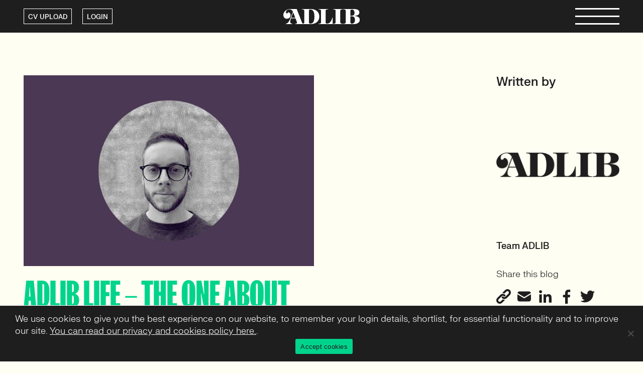

--- FILE ---
content_type: text/html; charset=UTF-8
request_url: https://www.adlib-recruitment.co.uk/adlib-life-the-one-about-sam
body_size: 12879
content:
<!DOCTYPE html>
<html lang="en-GB">

<head>
    <meta charset="UTF-8">
    <meta name="viewport" content="width=device-width, initial-scale=1, maximum-scale=1">
    <link rel="profile" href="http://gmpg.org/xfn/11">
    <link rel="pingback" href="https://www.adlib-recruitment.co.uk/xmlrpc.php">
    <!-- Call ins -->
    <link rel="stylesheet" href="https://stackpath.bootstrapcdn.com/bootstrap/4.4.1/css/bootstrap.min.css" integrity="sha384-Vkoo8x4CGsO3+Hhxv8T/Q5PaXtkKtu6ug5TOeNV6gBiFeWPGFN9MuhOf23Q9Ifjh" crossorigin="anonymous">
    <link rel="preload" href="https://www.adlib-recruitment.co.uk/wp-content/themes/adlib/assets/fonts/FKGroteskNeue-Light.woff2" as="font" type="font/woff2" crossorigin>
    <link rel="preload" href="https://www.adlib-recruitment.co.uk/wp-content/themes/adlib/assets/fonts/FKGroteskNeue-Medium.woff2" as="font" type="font/woff2" crossorigin>
    <link rel="preload" href="https://www.adlib-recruitment.co.uk/wp-content/themes/adlib/assets/fonts/FKScreamer-Bold.woff2" as="font" type="font/woff2" crossorigin>
        <!-- Google tag (gtag.js) -->
    <script async src=https://www.googletagmanager.com/gtag/js?id=G-1FTLXFBSMB></script>
    <script>
        window.dataLayer = window.dataLayer || [];

        function gtag() {
            dataLayer.push(arguments);
        }
        gtag('js', new Date());
        gtag('config', 'G-1FTLXFBSMB');

    </script>
    <!-- Google Tag Manager -->
    <script>
        (function(w, d, s, l, i) {
            w[l] = w[l] || [];
            w[l].push({
                'gtm.start': new Date().getTime(),
                event: 'gtm.js'
            });
            var f = d.getElementsByTagName(s)[0],
                j = d.createElement(s),
                dl = l != 'dataLayer' ? '&l=' + l : '';
            j.async = true;
            j.src = 'https://www.googletagmanager.com/gtm.js?id=' + i + dl;
            f.parentNode.insertBefore(j, f);
        })(window, document, 'script', 'dataLayer', 'GTM-5V2QKC');

    </script>
    <!-- End Google Tag Manager -->

    <script type="text/javascript">
        window.hfAccountId = "cf1f285c-c849-4890-ba93-d0b854fe5662";
        window.hfDomain = "https://api.herefish.com";
        (function() {
            var hf = document.createElement('script');
            hf.type = 'text/javascript';
            hf.async = true;
            hf.src = window.hfDomain + '/scripts/hf.js';
            var s = document.getElementsByTagName('script')[0];
            s.parentNode.insertBefore(hf, s);
        })();

    </script>

    <meta name='robots' content='index, follow, max-image-preview:large, max-snippet:-1, max-video-preview:-1' />
	<style>img:is([sizes="auto" i], [sizes^="auto," i]) { contain-intrinsic-size: 3000px 1500px }</style>
	
	<!-- This site is optimized with the Yoast SEO Premium plugin v24.6 (Yoast SEO v24.9) - https://yoast.com/wordpress/plugins/seo/ -->
	<meta name="description" content="Sam shares his take. What ADLIB Life is all about..." />
	<link rel="canonical" href="https://www.adlib-recruitment.co.uk/adlib-life-the-one-about-sam" />
	<meta property="og:locale" content="en_GB" />
	<meta property="og:type" content="article" />
	<meta property="og:title" content="ADLIB Life – The one about Sam" />
	<meta property="og:description" content="Sam shares his take. What ADLIB Life is all about..." />
	<meta property="og:url" content="https://www.adlib-recruitment.co.uk/adlib-life-the-one-about-sam" />
	<meta property="og:site_name" content="ADLIB Recruitment" />
	<meta property="article:publisher" content="https://www.facebook.com/adlibrecruitment/" />
	<meta property="article:published_time" content="2021-06-30T10:26:39+00:00" />
	<meta property="article:modified_time" content="2023-05-25T08:18:33+00:00" />
	<meta property="og:image" content="https://www.adlib-recruitment.co.uk/wp-content/uploads/2021/06/Sam.jpg" />
	<meta property="og:image:width" content="800" />
	<meta property="og:image:height" content="450" />
	<meta property="og:image:type" content="image/jpeg" />
	<meta name="author" content="SWalls" />
	<meta name="twitter:card" content="summary_large_image" />
	<meta name="twitter:creator" content="@ADLIBRecruit" />
	<meta name="twitter:site" content="@ADLIBRecruit" />
	<meta name="twitter:label1" content="Written by" />
	<meta name="twitter:data1" content="SWalls" />
	<meta name="twitter:label2" content="Est. reading time" />
	<meta name="twitter:data2" content="3 minutes" />
	<script type="application/ld+json" class="yoast-schema-graph">{"@context":"https://schema.org","@graph":[{"@type":"Article","@id":"https://www.adlib-recruitment.co.uk/adlib-life-the-one-about-sam#article","isPartOf":{"@id":"https://www.adlib-recruitment.co.uk/adlib-life-the-one-about-sam"},"author":{"name":"SWalls","@id":"https://www.adlib-recruitment.co.uk/#/schema/person/9e51be56b64a1a96593c50060a90bcc8"},"headline":"ADLIB Life – The one about Sam","datePublished":"2021-06-30T10:26:39+00:00","dateModified":"2023-05-25T08:18:33+00:00","mainEntityOfPage":{"@id":"https://www.adlib-recruitment.co.uk/adlib-life-the-one-about-sam"},"wordCount":513,"commentCount":0,"publisher":{"@id":"https://www.adlib-recruitment.co.uk/#organization"},"image":{"@id":"https://www.adlib-recruitment.co.uk/adlib-life-the-one-about-sam#primaryimage"},"thumbnailUrl":"https://www.adlib-recruitment.co.uk/wp-content/uploads/2021/06/Sam.jpg","keywords":["ADLIB expertise","ADLIB life 2021"],"articleSection":["ADLIB"],"inLanguage":"en-GB","potentialAction":[{"@type":"CommentAction","name":"Comment","target":["https://www.adlib-recruitment.co.uk/adlib-life-the-one-about-sam#respond"]}]},{"@type":"WebPage","@id":"https://www.adlib-recruitment.co.uk/adlib-life-the-one-about-sam","url":"https://www.adlib-recruitment.co.uk/adlib-life-the-one-about-sam","name":"ADLIB Life – The one about Sam - ADLIB Recruitment","isPartOf":{"@id":"https://www.adlib-recruitment.co.uk/#website"},"primaryImageOfPage":{"@id":"https://www.adlib-recruitment.co.uk/adlib-life-the-one-about-sam#primaryimage"},"image":{"@id":"https://www.adlib-recruitment.co.uk/adlib-life-the-one-about-sam#primaryimage"},"thumbnailUrl":"https://www.adlib-recruitment.co.uk/wp-content/uploads/2021/06/Sam.jpg","datePublished":"2021-06-30T10:26:39+00:00","dateModified":"2023-05-25T08:18:33+00:00","description":"Sam shares his take. What ADLIB Life is all about...","breadcrumb":{"@id":"https://www.adlib-recruitment.co.uk/adlib-life-the-one-about-sam#breadcrumb"},"inLanguage":"en-GB","potentialAction":[{"@type":"ReadAction","target":["https://www.adlib-recruitment.co.uk/adlib-life-the-one-about-sam"]}]},{"@type":"ImageObject","inLanguage":"en-GB","@id":"https://www.adlib-recruitment.co.uk/adlib-life-the-one-about-sam#primaryimage","url":"https://www.adlib-recruitment.co.uk/wp-content/uploads/2021/06/Sam.jpg","contentUrl":"https://www.adlib-recruitment.co.uk/wp-content/uploads/2021/06/Sam.jpg","width":800,"height":450},{"@type":"BreadcrumbList","@id":"https://www.adlib-recruitment.co.uk/adlib-life-the-one-about-sam#breadcrumb","itemListElement":[{"@type":"ListItem","position":1,"name":"Home","item":"https://www.adlib-recruitment.co.uk/"},{"@type":"ListItem","position":2,"name":"Blog","item":"https://www.adlib-recruitment.co.uk/blog"},{"@type":"ListItem","position":3,"name":"ADLIB Life – The one about Sam"}]},{"@type":"WebSite","@id":"https://www.adlib-recruitment.co.uk/#website","url":"https://www.adlib-recruitment.co.uk/","name":"ADLIB Recruitment","description":"We are a Recruitment Agency with purpose. Proudly B Corp certified. Our mission and impact go far beyond recruitment. A trusted partner, supporting growth, change and success at pace since 2001.","publisher":{"@id":"https://www.adlib-recruitment.co.uk/#organization"},"potentialAction":[{"@type":"SearchAction","target":{"@type":"EntryPoint","urlTemplate":"https://www.adlib-recruitment.co.uk/?s={search_term_string}"},"query-input":{"@type":"PropertyValueSpecification","valueRequired":true,"valueName":"search_term_string"}}],"inLanguage":"en-GB"},{"@type":"Organization","@id":"https://www.adlib-recruitment.co.uk/#organization","name":"ADLIB Recruitment","url":"https://www.adlib-recruitment.co.uk/","logo":{"@type":"ImageObject","inLanguage":"en-GB","@id":"https://www.adlib-recruitment.co.uk/#/schema/logo/image/","url":"https://www.adlib-recruitment.co.uk/wp-content/uploads/2023/06/social-logo.png","contentUrl":"https://www.adlib-recruitment.co.uk/wp-content/uploads/2023/06/social-logo.png","width":500,"height":100,"caption":"ADLIB Recruitment"},"image":{"@id":"https://www.adlib-recruitment.co.uk/#/schema/logo/image/"},"sameAs":["https://www.facebook.com/adlibrecruitment/","https://x.com/ADLIBRecruit"]},{"@type":"Person","@id":"https://www.adlib-recruitment.co.uk/#/schema/person/9e51be56b64a1a96593c50060a90bcc8","name":"SWalls"}]}</script>
	<!-- / Yoast SEO Premium plugin. -->


<script type="text/javascript">
/* <![CDATA[ */
window._wpemojiSettings = {"baseUrl":"https:\/\/s.w.org\/images\/core\/emoji\/16.0.1\/72x72\/","ext":".png","svgUrl":"https:\/\/s.w.org\/images\/core\/emoji\/16.0.1\/svg\/","svgExt":".svg","source":{"concatemoji":"https:\/\/www.adlib-recruitment.co.uk\/wp-includes\/js\/wp-emoji-release.min.js?ver=6.8.3"}};
/*! This file is auto-generated */
!function(s,n){var o,i,e;function c(e){try{var t={supportTests:e,timestamp:(new Date).valueOf()};sessionStorage.setItem(o,JSON.stringify(t))}catch(e){}}function p(e,t,n){e.clearRect(0,0,e.canvas.width,e.canvas.height),e.fillText(t,0,0);var t=new Uint32Array(e.getImageData(0,0,e.canvas.width,e.canvas.height).data),a=(e.clearRect(0,0,e.canvas.width,e.canvas.height),e.fillText(n,0,0),new Uint32Array(e.getImageData(0,0,e.canvas.width,e.canvas.height).data));return t.every(function(e,t){return e===a[t]})}function u(e,t){e.clearRect(0,0,e.canvas.width,e.canvas.height),e.fillText(t,0,0);for(var n=e.getImageData(16,16,1,1),a=0;a<n.data.length;a++)if(0!==n.data[a])return!1;return!0}function f(e,t,n,a){switch(t){case"flag":return n(e,"\ud83c\udff3\ufe0f\u200d\u26a7\ufe0f","\ud83c\udff3\ufe0f\u200b\u26a7\ufe0f")?!1:!n(e,"\ud83c\udde8\ud83c\uddf6","\ud83c\udde8\u200b\ud83c\uddf6")&&!n(e,"\ud83c\udff4\udb40\udc67\udb40\udc62\udb40\udc65\udb40\udc6e\udb40\udc67\udb40\udc7f","\ud83c\udff4\u200b\udb40\udc67\u200b\udb40\udc62\u200b\udb40\udc65\u200b\udb40\udc6e\u200b\udb40\udc67\u200b\udb40\udc7f");case"emoji":return!a(e,"\ud83e\udedf")}return!1}function g(e,t,n,a){var r="undefined"!=typeof WorkerGlobalScope&&self instanceof WorkerGlobalScope?new OffscreenCanvas(300,150):s.createElement("canvas"),o=r.getContext("2d",{willReadFrequently:!0}),i=(o.textBaseline="top",o.font="600 32px Arial",{});return e.forEach(function(e){i[e]=t(o,e,n,a)}),i}function t(e){var t=s.createElement("script");t.src=e,t.defer=!0,s.head.appendChild(t)}"undefined"!=typeof Promise&&(o="wpEmojiSettingsSupports",i=["flag","emoji"],n.supports={everything:!0,everythingExceptFlag:!0},e=new Promise(function(e){s.addEventListener("DOMContentLoaded",e,{once:!0})}),new Promise(function(t){var n=function(){try{var e=JSON.parse(sessionStorage.getItem(o));if("object"==typeof e&&"number"==typeof e.timestamp&&(new Date).valueOf()<e.timestamp+604800&&"object"==typeof e.supportTests)return e.supportTests}catch(e){}return null}();if(!n){if("undefined"!=typeof Worker&&"undefined"!=typeof OffscreenCanvas&&"undefined"!=typeof URL&&URL.createObjectURL&&"undefined"!=typeof Blob)try{var e="postMessage("+g.toString()+"("+[JSON.stringify(i),f.toString(),p.toString(),u.toString()].join(",")+"));",a=new Blob([e],{type:"text/javascript"}),r=new Worker(URL.createObjectURL(a),{name:"wpTestEmojiSupports"});return void(r.onmessage=function(e){c(n=e.data),r.terminate(),t(n)})}catch(e){}c(n=g(i,f,p,u))}t(n)}).then(function(e){for(var t in e)n.supports[t]=e[t],n.supports.everything=n.supports.everything&&n.supports[t],"flag"!==t&&(n.supports.everythingExceptFlag=n.supports.everythingExceptFlag&&n.supports[t]);n.supports.everythingExceptFlag=n.supports.everythingExceptFlag&&!n.supports.flag,n.DOMReady=!1,n.readyCallback=function(){n.DOMReady=!0}}).then(function(){return e}).then(function(){var e;n.supports.everything||(n.readyCallback(),(e=n.source||{}).concatemoji?t(e.concatemoji):e.wpemoji&&e.twemoji&&(t(e.twemoji),t(e.wpemoji)))}))}((window,document),window._wpemojiSettings);
/* ]]> */
</script>
<link rel='stylesheet' id='sbi_styles-css' href='https://www.adlib-recruitment.co.uk/wp-content/plugins/instagram-feed/css/sbi-styles.min.css?ver=6.9.1' type='text/css' media='all' />
<style id='wp-emoji-styles-inline-css' type='text/css'>

	img.wp-smiley, img.emoji {
		display: inline !important;
		border: none !important;
		box-shadow: none !important;
		height: 1em !important;
		width: 1em !important;
		margin: 0 0.07em !important;
		vertical-align: -0.1em !important;
		background: none !important;
		padding: 0 !important;
	}
</style>
<link rel='stylesheet' id='wp-block-library-css' href='https://www.adlib-recruitment.co.uk/wp-includes/css/dist/block-library/style.min.css?ver=6.8.3' type='text/css' media='all' />
<style id='classic-theme-styles-inline-css' type='text/css'>
/*! This file is auto-generated */
.wp-block-button__link{color:#fff;background-color:#32373c;border-radius:9999px;box-shadow:none;text-decoration:none;padding:calc(.667em + 2px) calc(1.333em + 2px);font-size:1.125em}.wp-block-file__button{background:#32373c;color:#fff;text-decoration:none}
</style>
<style id='global-styles-inline-css' type='text/css'>
:root{--wp--preset--aspect-ratio--square: 1;--wp--preset--aspect-ratio--4-3: 4/3;--wp--preset--aspect-ratio--3-4: 3/4;--wp--preset--aspect-ratio--3-2: 3/2;--wp--preset--aspect-ratio--2-3: 2/3;--wp--preset--aspect-ratio--16-9: 16/9;--wp--preset--aspect-ratio--9-16: 9/16;--wp--preset--color--black: #000000;--wp--preset--color--cyan-bluish-gray: #abb8c3;--wp--preset--color--white: #ffffff;--wp--preset--color--pale-pink: #f78da7;--wp--preset--color--vivid-red: #cf2e2e;--wp--preset--color--luminous-vivid-orange: #ff6900;--wp--preset--color--luminous-vivid-amber: #fcb900;--wp--preset--color--light-green-cyan: #7bdcb5;--wp--preset--color--vivid-green-cyan: #00d084;--wp--preset--color--pale-cyan-blue: #8ed1fc;--wp--preset--color--vivid-cyan-blue: #0693e3;--wp--preset--color--vivid-purple: #9b51e0;--wp--preset--gradient--vivid-cyan-blue-to-vivid-purple: linear-gradient(135deg,rgba(6,147,227,1) 0%,rgb(155,81,224) 100%);--wp--preset--gradient--light-green-cyan-to-vivid-green-cyan: linear-gradient(135deg,rgb(122,220,180) 0%,rgb(0,208,130) 100%);--wp--preset--gradient--luminous-vivid-amber-to-luminous-vivid-orange: linear-gradient(135deg,rgba(252,185,0,1) 0%,rgba(255,105,0,1) 100%);--wp--preset--gradient--luminous-vivid-orange-to-vivid-red: linear-gradient(135deg,rgba(255,105,0,1) 0%,rgb(207,46,46) 100%);--wp--preset--gradient--very-light-gray-to-cyan-bluish-gray: linear-gradient(135deg,rgb(238,238,238) 0%,rgb(169,184,195) 100%);--wp--preset--gradient--cool-to-warm-spectrum: linear-gradient(135deg,rgb(74,234,220) 0%,rgb(151,120,209) 20%,rgb(207,42,186) 40%,rgb(238,44,130) 60%,rgb(251,105,98) 80%,rgb(254,248,76) 100%);--wp--preset--gradient--blush-light-purple: linear-gradient(135deg,rgb(255,206,236) 0%,rgb(152,150,240) 100%);--wp--preset--gradient--blush-bordeaux: linear-gradient(135deg,rgb(254,205,165) 0%,rgb(254,45,45) 50%,rgb(107,0,62) 100%);--wp--preset--gradient--luminous-dusk: linear-gradient(135deg,rgb(255,203,112) 0%,rgb(199,81,192) 50%,rgb(65,88,208) 100%);--wp--preset--gradient--pale-ocean: linear-gradient(135deg,rgb(255,245,203) 0%,rgb(182,227,212) 50%,rgb(51,167,181) 100%);--wp--preset--gradient--electric-grass: linear-gradient(135deg,rgb(202,248,128) 0%,rgb(113,206,126) 100%);--wp--preset--gradient--midnight: linear-gradient(135deg,rgb(2,3,129) 0%,rgb(40,116,252) 100%);--wp--preset--font-size--small: 13px;--wp--preset--font-size--medium: 20px;--wp--preset--font-size--large: 36px;--wp--preset--font-size--x-large: 42px;--wp--preset--spacing--20: 0.44rem;--wp--preset--spacing--30: 0.67rem;--wp--preset--spacing--40: 1rem;--wp--preset--spacing--50: 1.5rem;--wp--preset--spacing--60: 2.25rem;--wp--preset--spacing--70: 3.38rem;--wp--preset--spacing--80: 5.06rem;--wp--preset--shadow--natural: 6px 6px 9px rgba(0, 0, 0, 0.2);--wp--preset--shadow--deep: 12px 12px 50px rgba(0, 0, 0, 0.4);--wp--preset--shadow--sharp: 6px 6px 0px rgba(0, 0, 0, 0.2);--wp--preset--shadow--outlined: 6px 6px 0px -3px rgba(255, 255, 255, 1), 6px 6px rgba(0, 0, 0, 1);--wp--preset--shadow--crisp: 6px 6px 0px rgba(0, 0, 0, 1);}:where(.is-layout-flex){gap: 0.5em;}:where(.is-layout-grid){gap: 0.5em;}body .is-layout-flex{display: flex;}.is-layout-flex{flex-wrap: wrap;align-items: center;}.is-layout-flex > :is(*, div){margin: 0;}body .is-layout-grid{display: grid;}.is-layout-grid > :is(*, div){margin: 0;}:where(.wp-block-columns.is-layout-flex){gap: 2em;}:where(.wp-block-columns.is-layout-grid){gap: 2em;}:where(.wp-block-post-template.is-layout-flex){gap: 1.25em;}:where(.wp-block-post-template.is-layout-grid){gap: 1.25em;}.has-black-color{color: var(--wp--preset--color--black) !important;}.has-cyan-bluish-gray-color{color: var(--wp--preset--color--cyan-bluish-gray) !important;}.has-white-color{color: var(--wp--preset--color--white) !important;}.has-pale-pink-color{color: var(--wp--preset--color--pale-pink) !important;}.has-vivid-red-color{color: var(--wp--preset--color--vivid-red) !important;}.has-luminous-vivid-orange-color{color: var(--wp--preset--color--luminous-vivid-orange) !important;}.has-luminous-vivid-amber-color{color: var(--wp--preset--color--luminous-vivid-amber) !important;}.has-light-green-cyan-color{color: var(--wp--preset--color--light-green-cyan) !important;}.has-vivid-green-cyan-color{color: var(--wp--preset--color--vivid-green-cyan) !important;}.has-pale-cyan-blue-color{color: var(--wp--preset--color--pale-cyan-blue) !important;}.has-vivid-cyan-blue-color{color: var(--wp--preset--color--vivid-cyan-blue) !important;}.has-vivid-purple-color{color: var(--wp--preset--color--vivid-purple) !important;}.has-black-background-color{background-color: var(--wp--preset--color--black) !important;}.has-cyan-bluish-gray-background-color{background-color: var(--wp--preset--color--cyan-bluish-gray) !important;}.has-white-background-color{background-color: var(--wp--preset--color--white) !important;}.has-pale-pink-background-color{background-color: var(--wp--preset--color--pale-pink) !important;}.has-vivid-red-background-color{background-color: var(--wp--preset--color--vivid-red) !important;}.has-luminous-vivid-orange-background-color{background-color: var(--wp--preset--color--luminous-vivid-orange) !important;}.has-luminous-vivid-amber-background-color{background-color: var(--wp--preset--color--luminous-vivid-amber) !important;}.has-light-green-cyan-background-color{background-color: var(--wp--preset--color--light-green-cyan) !important;}.has-vivid-green-cyan-background-color{background-color: var(--wp--preset--color--vivid-green-cyan) !important;}.has-pale-cyan-blue-background-color{background-color: var(--wp--preset--color--pale-cyan-blue) !important;}.has-vivid-cyan-blue-background-color{background-color: var(--wp--preset--color--vivid-cyan-blue) !important;}.has-vivid-purple-background-color{background-color: var(--wp--preset--color--vivid-purple) !important;}.has-black-border-color{border-color: var(--wp--preset--color--black) !important;}.has-cyan-bluish-gray-border-color{border-color: var(--wp--preset--color--cyan-bluish-gray) !important;}.has-white-border-color{border-color: var(--wp--preset--color--white) !important;}.has-pale-pink-border-color{border-color: var(--wp--preset--color--pale-pink) !important;}.has-vivid-red-border-color{border-color: var(--wp--preset--color--vivid-red) !important;}.has-luminous-vivid-orange-border-color{border-color: var(--wp--preset--color--luminous-vivid-orange) !important;}.has-luminous-vivid-amber-border-color{border-color: var(--wp--preset--color--luminous-vivid-amber) !important;}.has-light-green-cyan-border-color{border-color: var(--wp--preset--color--light-green-cyan) !important;}.has-vivid-green-cyan-border-color{border-color: var(--wp--preset--color--vivid-green-cyan) !important;}.has-pale-cyan-blue-border-color{border-color: var(--wp--preset--color--pale-cyan-blue) !important;}.has-vivid-cyan-blue-border-color{border-color: var(--wp--preset--color--vivid-cyan-blue) !important;}.has-vivid-purple-border-color{border-color: var(--wp--preset--color--vivid-purple) !important;}.has-vivid-cyan-blue-to-vivid-purple-gradient-background{background: var(--wp--preset--gradient--vivid-cyan-blue-to-vivid-purple) !important;}.has-light-green-cyan-to-vivid-green-cyan-gradient-background{background: var(--wp--preset--gradient--light-green-cyan-to-vivid-green-cyan) !important;}.has-luminous-vivid-amber-to-luminous-vivid-orange-gradient-background{background: var(--wp--preset--gradient--luminous-vivid-amber-to-luminous-vivid-orange) !important;}.has-luminous-vivid-orange-to-vivid-red-gradient-background{background: var(--wp--preset--gradient--luminous-vivid-orange-to-vivid-red) !important;}.has-very-light-gray-to-cyan-bluish-gray-gradient-background{background: var(--wp--preset--gradient--very-light-gray-to-cyan-bluish-gray) !important;}.has-cool-to-warm-spectrum-gradient-background{background: var(--wp--preset--gradient--cool-to-warm-spectrum) !important;}.has-blush-light-purple-gradient-background{background: var(--wp--preset--gradient--blush-light-purple) !important;}.has-blush-bordeaux-gradient-background{background: var(--wp--preset--gradient--blush-bordeaux) !important;}.has-luminous-dusk-gradient-background{background: var(--wp--preset--gradient--luminous-dusk) !important;}.has-pale-ocean-gradient-background{background: var(--wp--preset--gradient--pale-ocean) !important;}.has-electric-grass-gradient-background{background: var(--wp--preset--gradient--electric-grass) !important;}.has-midnight-gradient-background{background: var(--wp--preset--gradient--midnight) !important;}.has-small-font-size{font-size: var(--wp--preset--font-size--small) !important;}.has-medium-font-size{font-size: var(--wp--preset--font-size--medium) !important;}.has-large-font-size{font-size: var(--wp--preset--font-size--large) !important;}.has-x-large-font-size{font-size: var(--wp--preset--font-size--x-large) !important;}
:where(.wp-block-post-template.is-layout-flex){gap: 1.25em;}:where(.wp-block-post-template.is-layout-grid){gap: 1.25em;}
:where(.wp-block-columns.is-layout-flex){gap: 2em;}:where(.wp-block-columns.is-layout-grid){gap: 2em;}
:root :where(.wp-block-pullquote){font-size: 1.5em;line-height: 1.6;}
</style>
<link rel='stylesheet' id='contact-form-7-css' href='https://www.adlib-recruitment.co.uk/wp-content/plugins/contact-form-7/includes/css/styles.css?ver=6.1.2' type='text/css' media='all' />
<link rel='stylesheet' id='cookie-notice-front-css' href='https://www.adlib-recruitment.co.uk/wp-content/plugins/cookie-notice/css/front.min.css?ver=2.5.7' type='text/css' media='all' />
<link rel='stylesheet' id='mfcf7_zl_button_style-css' href='https://www.adlib-recruitment.co.uk/wp-content/plugins/multiline-files-for-contact-form-7/css/style.css?12&#038;ver=6.8.3' type='text/css' media='all' />
<link rel='stylesheet' id='newalertcss-css' href='https://www.adlib-recruitment.co.uk/wp-content/plugins/new-job-alerts/css/newalertstyle.css?ver=6.8.3' type='text/css' media='all' />
<link rel='stylesheet' id='new_style-css' href='https://www.adlib-recruitment.co.uk/wp-content/plugins/wp-gdpr/css/style.css?ver=1.0.0' type='text/css' media='all' />
<link rel='stylesheet' id='wp-job-manager-job-listings-css' href='https://www.adlib-recruitment.co.uk/wp-content/plugins/wp-job-manager/assets/dist/css/job-listings.css?ver=598383a28ac5f9f156e4' type='text/css' media='all' />
<link rel='stylesheet' id='dashicons-css' href='https://www.adlib-recruitment.co.uk/wp-includes/css/dashicons.min.css?ver=6.8.3' type='text/css' media='all' />
<link rel='stylesheet' id='wp-job-manager-applications-frontend-css' href='https://www.adlib-recruitment.co.uk/wp-content/plugins/wp-job-manager-applications/assets/dist/css/frontend.css?ver=3.2.0' type='text/css' media='all' />
<link rel='stylesheet' id='theme-main-style-css' href='https://www.adlib-recruitment.co.uk/wp-content/themes/adlib/style.css?ver=1.0.1' type='text/css' media='all' />
<link rel='stylesheet' id='theme-single-post-style-css' href='https://www.adlib-recruitment.co.uk/wp-content/themes/adlib/assets/css/single.css?ver=1.0.1' type='text/css' media='all' />
<link rel='stylesheet' id='select2-css' href='https://www.adlib-recruitment.co.uk/wp-content/plugins/wp-job-manager/assets/lib/select2/select2.min.css?ver=4.0.10' type='text/css' media='all' />
<script type="text/javascript" id="cookie-notice-front-js-before">
/* <![CDATA[ */
var cnArgs = {"ajaxUrl":"https:\/\/www.adlib-recruitment.co.uk\/wp-admin\/admin-ajax.php","nonce":"e91070777b","hideEffect":"fade","position":"bottom","onScroll":false,"onScrollOffset":100,"onClick":false,"cookieName":"cookie_notice_accepted","cookieTime":2592000,"cookieTimeRejected":2592000,"globalCookie":false,"redirection":false,"cache":true,"revokeCookies":false,"revokeCookiesOpt":"automatic"};
/* ]]> */
</script>
<script type="text/javascript" src="https://www.adlib-recruitment.co.uk/wp-content/plugins/cookie-notice/js/front.min.js?ver=2.5.7" id="cookie-notice-front-js"></script>
<script type="text/javascript" src="https://www.adlib-recruitment.co.uk/wp-includes/js/jquery/jquery.min.js?ver=3.7.1" id="jquery-core-js"></script>
<script type="text/javascript" src="https://www.adlib-recruitment.co.uk/wp-includes/js/jquery/jquery-migrate.min.js?ver=3.4.1" id="jquery-migrate-js"></script>
<script type="text/javascript" src="https://www.adlib-recruitment.co.uk/wp-content/plugins/multiline-files-for-contact-form-7/js/zl-multine-files.js?ver=6.8.3" id="mfcf7_zl_multiline_files_script-js"></script>
<script type="text/javascript" src="https://www.adlib-recruitment.co.uk/wp-content/plugins/new-job-alerts/js/new_alert.js?ver=1.0" id="newalertjs-js"></script>
<script type="text/javascript" src="https://www.adlib-recruitment.co.uk/wp-content/plugins/wp-job-manager/assets/lib/select2/select2.full.min.js?ver=4.0.10" id="select2-js"></script>
<script></script><meta name="generator" content="Powered by WPBakery Page Builder - drag and drop page builder for WordPress."/>
<style type="text/css" media="screen">
            html { margin-top: 0px !important; }
            * html body { margin-top: 0px !important; }
            </style><noscript><style> .wpb_animate_when_almost_visible { opacity: 1; }</style></noscript>
    <meta property="og:image" content="https://www.adlib-recruitment.co.uk/wp-content/themes/adlib/images/branding/og-logo.png" />
    <meta property="og:url" content="https://www.adlib-recruitment.co.uk" />

    <!-- Schema.org Meta Tags (Google) -->
    <meta itemprop="name" content="ADLIB Recruitment" />
    <meta itemprop="image" content=" https://www.adlib-recruitment.co.uk/wp-content/themes/adlib/images/branding/og-logo.png" />

    <!-- Open Graph Meta Tags (Facebook) -->
    <meta property="og:type" content="website" />
    <meta property="og:image" content="https://www.adlib-recruitment.co.uk/wp-content/themes/adlib/images/branding/og-logo.png" />
    <meta property="og:site_name" content="ADLIB Recruitment" />

    <!-- Twitter Cards Meta Tags -->
    <meta name="twitter:card" value="summary" />
    <meta name="twitter:image" value="https://www.adlib-recruitment.co.uk/wp-content/themes/adlib/images/branding/og-logo.png" />
    <meta name="twitter:site" value="ADLIB Recruitment" />

    <link rel="shortcut icon" href="https://www.adlib-recruitment.co.uk/wp-content/themes/adlib/images/branding/favicon.png" />
    <title>
        ADLIB Life – The one about Sam - ADLIB Recruitment    </title>

</head>

<body class="wp-singular post-template-default single single-post postid-6929 single-format-standard wp-theme-adlib cookies-not-set post-adlib-life-the-one-about-sam adlib-recruitment wpb-js-composer js-comp-ver-8.7.1 vc_responsive">

    <div id="wrapper">

        <header id="main-header">
            <div class="container">
                <!--<div class="row align-items-center">
                    <div class="col-md-12 high-alert" id="scam-alert" style="display: none;">
                        <p>
                            <img class="alert-icon" src="[data-uri]" />
                            <a href="/scammeralert/">
                            <strong>ALERT:</strong> Scammers are reaching out to jobseekers. Click here for more info.</a>
                            <a id="close-alert"><img src="/wp-content/themes/adlib/images/svg/close-alert.svg" alt="X" title="Close" /></a>
                        </p>
                    </div>

                     <script>
                        document.addEventListener('DOMContentLoaded', function () {
                            const alertRow = document.getElementById('scam-alert');
                            const closeButton = document.getElementById('close-alert');

                            // Check if the alert should be hidden
                            if (!localStorage.getItem('hideScamAlert')) {
                                alertRow.style.display = 'block';
                            }

                            // Hide the alert and save the preference
                            closeButton.addEventListener('click', function () {
                                alertRow.style.display = 'none';
                                localStorage.setItem('hideScamAlert', 'true');
                            });
                        });
                    </script> 
                </div>-->
                <div class="row align-items-center">

                    <div class="col-md-4 link-wrap">
                                                <a class="button" href="/registration">CV UPLOAD</a>
                        <a class="button" href="/registration?login">LOGIN</a>
                                            </div>
                    <div class="col-md-4 logo-wrap">
                        <a class="logo" href="/">
                            <img class="desktop" src="https://www.adlib-recruitment.co.uk/wp-content/themes/adlib/images/branding/logo-light.svg" />
                            <img class="mobile" src="https://www.adlib-recruitment.co.uk/wp-content/themes/adlib/images/branding/adlib-a.svg" />
                        </a>
                    </div>
                    <div class="col-md-4 menu">
                        <div class="nav-icon">
                            <span></span>
                            <span></span>
                            <span></span>
                        </div>

                    </div>
                </div>

            </div>

        </header>
        <div id="main-menu-wrap">
            <div class="main-menu-inner container">
                <div class="row">
                    <div class="col-md-5">
                        <div class="menu-main-container"><ul id="menu-main" class="menu"><li id="menu-item-25" class="menu-item menu-item-type-custom menu-item-object-custom menu-item-25"><a href="/job-search">Jobs</a></li>
<li id="menu-item-10758" class="menu-item menu-item-type-post_type menu-item-object-page menu-item-10758"><a href="https://www.adlib-recruitment.co.uk/services">Services</a></li>
<li id="menu-item-30" class="menu-item menu-item-type-post_type menu-item-object-page menu-item-30"><a href="https://www.adlib-recruitment.co.uk/sectors">Sectors</a></li>
<li id="menu-item-29" class="menu-item menu-item-type-post_type menu-item-object-page current_page_parent menu-item-29"><a href="https://www.adlib-recruitment.co.uk/blog">Blog</a></li>
<li id="menu-item-32" class="menu-item menu-item-type-custom menu-item-object-custom menu-item-32"><a href="/the-team">The team</a></li>
<li id="menu-item-531" class="menu-item menu-item-type-post_type menu-item-object-page menu-item-531"><a href="https://www.adlib-recruitment.co.uk/b-corp">Purpose</a></li>
<li id="menu-item-27" class="menu-item menu-item-type-post_type menu-item-object-page menu-item-27"><a href="https://www.adlib-recruitment.co.uk/join-adlib">Join ADLIB</a></li>
<li id="menu-item-26" class="menu-item menu-item-type-post_type menu-item-object-page menu-item-26"><a href="https://www.adlib-recruitment.co.uk/contact">Contact</a></li>
</ul></div>                    </div>
                    <div class="col-md-4">
                    </div>
                    <div class="col-md-3">
                        <div class="menu-contact-container"><ul id="menu-contact" class="menu"><li id="menu-item-33" class="menu-item menu-item-type-custom menu-item-object-custom menu-item-33"><a href="https://uk.linkedin.com/company/adlib">Connect on LinkedIn</a></li>
<li id="menu-item-35" class="menu-item menu-item-type-custom menu-item-object-custom menu-item-35"><a href="tel:+441179269530">Call 0117 926 9530</a></li>
</ul></div>                    </div>
                </div>

            </div>
        </div>

<div class="container scroll-to post-container">
    <div class="row main-cont">
        <div class="col-md-6 content">
            <div id="feat-image" style="background-image: url(https://www.adlib-recruitment.co.uk/wp-content/uploads/2021/06/Sam.jpg);">
            </div>

            <h1>ADLIB Life – The one about Sam</h1>
            
<h2 class="wp-block-heading">Sam shares his take…</h2>



<p><strong>When I was a kid I wanted to become</strong>&#8230;<br>I had lots of ideas when I was younger; a teacher, zoo keeper, architect… I studied music technology at college and university though, so the natural choice was recruitment 😉</p>



<p><strong>For me, this is what working at ADLIB is all about: </strong><br>Working at ADLIB is about a lot of things to me but something I’ve always found rewarding is working with a business that doesn’t stand still, one that looks to the future and is always learning to be better. From B Corp, to our partnerships and events, content and marketing, becoming employee owned, developing new markets… every year brings something new and it always feels like you’re moving forward and part of something progressive.  </p>



<p><strong>My biggest feel good moment since I&#8217;ve been at ADLIB: </strong><br>It’s hard to pick one as there’s been so many… but to get a bit nostalgic for a moment and think back to my early days at ADLIB; being given the opportunity to focus on and grow a market I really care about meant a lot. Even almost nearly a decade of working in it, I’m still fascinated by design and love working in the sector.</p>



<p><strong>How I explain what I do at a party:</strong><br>I connect designers with businesses across the UK; start-ups, SME’s, corporates, not-for-profits – all sorts! I spend most of my time working in user experience. In simple terms it’s the ‘what’ and ‘why’ that informs the design of products and services, whether it’s a national health service or a takeaway delivery app. </p>



<p><strong>Beyond recruitment at ADLIB, I care about…</strong><br>ADLIB becoming employee owned is an awesome landmark. It’s been great to see it evolve, and It’s created a real sense of ownership across the team. The employee council is up and running and we’re taking more feedback than ever on what we’re doing well and what we can improve. Along with B Corp it’s something that has a real tangible impact on culture and community.</p>



<p><strong>About Sam Firth, Head of Design &amp; User Experience Recruitment</strong><br><em>Sam leads our User Experience &amp; Design recruitment team in their quest to connect talented designers, conceptual creatives, and user experience specialists with agencies and client side businesses across the South of England.</em></p>



<p></p>



<p><strong>Join ADLIB. So much more than a recruitment company.</strong><br>Creating the ADLIB dream team is no easy feat, especially us being the rare recruitment beasts that we are. We hire people who share our ethics, ambition and commitment as well as our values and behaviours from the get go. Let’s be clear though – we embrace the individuality and personality that each employee brings, together it’s a winning formula that maintains a harmonious and collective environment that drives our brand and culture ever forward. We’ve put a lot into ensuring that our people are set up for success from the outset.</p>



<h2 class="wp-block-heading">Find out more here: <a href="https://www.adlib-recruitment.co.uk/join-adlib" target="_blank" rel="noreferrer noopener" aria-label="https://www.adlib-recruitment.co.uk/join-adlib (opens in a new tab)">https://www.adlib-recruitment.co.uk/join-adlib</a></h2>

        </div>
        <div class="col-md-6 author stickit">
            <div class="row author inner">
                <div class="col-md-4 sector-icon">
                                    </div>
                <div class="col-md-8 content-side">
                    <div class="inner">
                                            <div class="team-member">
                           <h3>Written by</h3>
                            <div class="top team-adlib" style="background-image: url(/wp-content/themes/adlib/images/branding/social-logo.png);">
                                <div class="content">
                                    <ul class="links">
                                        <li><a href="mailto:hello@adlib-recruitment.co.uk"><img src="/wp-content/themes/adlib/images/svg/email.svg" /></a>
                                        </li>
                                       
                                        <li><a href="tel:+441179269530"><img src="/wp-content/themes/adlib/images/svg/call.svg" /></a></li>

                                        <li><a target="_blank" href="https://uk.linkedin.com/company/adlib"><img src="/wp-content/themes/adlib/images/svg/linkedin.svg" /></a></li>

                                    </ul>
                                </div>
                            </div>
                            <h4>Team ADLIB</h4>
                        </div>
                                            <div class="share smaller">
                            <p>Share this blog</p>
                            <ul>
                                <li class="copy">
                                    <a href="https://www.adlib-recruitment.co.uk/adlib-life-the-one-about-sam"><img src="/wp-content/themes/adlib/images/svg/share-link.svg" /> <span></span></a>
                                </li>
                                <li>
                                    <a href="mailto:?subject=ADLIB Life – The one about Sam | Adlib blog&body=I thought you might be interested in this post on the ADLIB blog... https://www.adlib-recruitment.co.uk/adlib-life-the-one-about-sam"><img src="/wp-content/themes/adlib/images/svg/share-email.svg" /></a>
                                </li>
                                <li>
                                    <a href="https://www.linkedin.com/sharing/share-offsite/?url=https://www.adlib-recruitment.co.uk/adlib-life-the-one-about-sam&title=ADLIB Life – The one about Sam&summary=Sam shares his take… When I was a kid I wanted to become&#8230;I had lots of ideas when I was younger; a teacher, zoo keeper,...&source=Adlib Recruitment" target="_blank"><img src="/wp-content/themes/adlib/images/svg/share-linkedin.svg" /></a>
                                </li>
                                <li>
                                    <a href="https://www.facebook.com/sharer/sharer.php?u=https://www.adlib-recruitment.co.uk/adlib-life-the-one-about-sam&ADLIB Life – The one about Sam" target="_blank"><img src="/wp-content/themes/adlib/images/svg/share-facebook.svg" /></a>
                                </li>
                                <li>
                                    <a href="https://twitter.com/intent/tweet?text=ADLIB Life – The one about Sam View more: https://www.adlib-recruitment.co.uk/adlib-life-the-one-about-sam" target="_blank"><img src="/wp-content/themes/adlib/images/svg/share-twitter.svg" /></a>
                                </li>
                            </ul>
                        </div>
                    </div>
                </div>
            </div>
        </div>
    </div>
    <div class="related row">
        <div class="col-md-12">
            <div class="row related-top">
    <div class="col-md-6"><h3>Related articles</h3></div>
    <div class="col-md-6 link"><a class="button" href="/blog">All blogs</a></div>
</div>
<ul class="latest-blogs">
    
    <li class="">
        <div class="image"  style="background-image: url(https://www.adlib-recruitment.co.uk/wp-content/uploads/2023/02/LI-banner-template-4.png);" ></div>

        <div class="content smaller">
            <a href="https://www.adlib-recruitment.co.uk/engineering-talent-skills-snapshot-2023-south-west">
                <h5>Engineering Talent &#038; Skills Snapshot 2023 – South West</h5>
            </a>
            <p>Based on ADLIB internal data and knowledge we have created an Engineering sector, talent and skills overview, specifically for the South West. Sector overvie...</p>
            <a class="plain" href="https://www.adlib-recruitment.co.uk/engineering-talent-skills-snapshot-2023-south-west">READ MORE</a>
        </div>

    </li>

    
    <li class="">
        <div class="image"  style="background-image: url(https://www.adlib-recruitment.co.uk/wp-content/uploads/2023/02/LI-banner-template-3.png);" ></div>

        <div class="content smaller">
            <a href="https://www.adlib-recruitment.co.uk/life-sciences-talent-skills-snapshot-2023-south-west-2">
                <h5>Life Sciences Talent &#038; Skills Snapshot 2023 – South West</h5>
            </a>
            <p>Based on ADLIB internal data and knowledge we have created a Life Sciences sector, talent and skills overview, specifically for the South West. Sector overvi...</p>
            <a class="plain" href="https://www.adlib-recruitment.co.uk/life-sciences-talent-skills-snapshot-2023-south-west-2">READ MORE</a>
        </div>

    </li>

    
    <li class="">
        <div class="image"  style="background-image: url(https://www.adlib-recruitment.co.uk/wp-content/uploads/2023/02/LI-banner-template-2.png);" ></div>

        <div class="content smaller">
            <a href="https://www.adlib-recruitment.co.uk/design-talent-skills-snapshot-sw-2023">
                <h5>Design Talent &#038; Skills Snapshot – SW 2023</h5>
            </a>
            <p>Here, a Design sector, talent and skills overview, specifically for the South West, based on ADLIB internal data and knowledge covering traditional creative ...</p>
            <a class="plain" href="https://www.adlib-recruitment.co.uk/design-talent-skills-snapshot-sw-2023">READ MORE</a>
        </div>

    </li>

    
</ul>

        </div>
    </div>

</div>
<div id="footer">
    <div class="container">
        <div class="row">
            <div class="col-md-2 logo-wrap">
                <a href="/b-corp">
                 <img src="/wp-content/themes/adlib/images/svg/bcorp-white.svg" />
                </a>
            </div>
            <div class="col-md-6 company-details">
                <ul>
                    <li><a href="tel:+441179269530">0117 926 9530</a></li>
                    <li><a href="mailto:hello@adlib-recruitment.co.uk">hello@adlib-recruitment.co.uk</a></li>
                    <li>Company registered in England and Wales </li>
                    <li>No: 5138584. </li>
                    <li>Member of APSCo.</li>
                </ul>
            </div>
             <div class="col-md-4 menu-wrap">
                <div class="menu-footer-container"><ul id="menu-footer" class="menu"><li id="menu-item-11439" class="menu-item menu-item-type-post_type menu-item-object-page menu-item-11439"><a href="https://www.adlib-recruitment.co.uk/add-job-alert">Job alerts</a></li>
<li id="menu-item-11838" class="menu-item menu-item-type-post_type menu-item-object-page menu-item-11838"><a href="https://www.adlib-recruitment.co.uk/newsletter">News updates</a></li>
<li id="menu-item-46" class="menu-item menu-item-type-post_type menu-item-object-page menu-item-46"><a href="https://www.adlib-recruitment.co.uk/about-adlib">About ADLIB</a></li>
<li id="menu-item-40" class="menu-item menu-item-type-post_type menu-item-object-page menu-item-40"><a href="https://www.adlib-recruitment.co.uk/join-adlib">Join ADLIB</a></li>
<li id="menu-item-12093" class="menu-item menu-item-type-post_type menu-item-object-page menu-item-12093"><a href="https://www.adlib-recruitment.co.uk/contracting-through-adlib">Contracting through ADLIB</a></li>
<li id="menu-item-45" class="menu-item menu-item-type-post_type menu-item-object-page menu-item-45"><a href="https://www.adlib-recruitment.co.uk/sectors">Sectors</a></li>
<li id="menu-item-48" class="menu-item menu-item-type-custom menu-item-object-custom menu-item-48"><a href="https://uk.linkedin.com/company/adlib">Connect on LinkedIn</a></li>
<li id="menu-item-10741" class="menu-item menu-item-type-post_type menu-item-object-page menu-item-privacy-policy menu-item-10741"><a rel="privacy-policy" href="https://www.adlib-recruitment.co.uk/privacy-policy">Privacy &#038; cookies</a></li>
<li id="menu-item-39" class="menu-item menu-item-type-post_type menu-item-object-page menu-item-39"><a href="https://www.adlib-recruitment.co.uk/contact">Contact</a></li>
<li id="menu-item-12092" class="menu-item menu-item-type-post_type menu-item-object-page menu-item-12092"><a href="https://www.adlib-recruitment.co.uk/sitemap">Sitemap</a></li>
</ul></div>            </div>
        </div>
        
    </div>
</div>
</div>
<!-- Wrapper / End -->

<script type="speculationrules">
{"prefetch":[{"source":"document","where":{"and":[{"href_matches":"\/*"},{"not":{"href_matches":["\/wp-*.php","\/wp-admin\/*","\/wp-content\/uploads\/*","\/wp-content\/*","\/wp-content\/plugins\/*","\/wp-content\/themes\/adlib\/*","\/*\\?(.+)"]}},{"not":{"selector_matches":"a[rel~=\"nofollow\"]"}},{"not":{"selector_matches":".no-prefetch, .no-prefetch a"}}]},"eagerness":"conservative"}]}
</script>
    <script type="text/javascript">
        document.addEventListener('wpcf7mailsent', function(event) {
            if ('10731' == event.detail.contactFormId) { // Sends sumissions on form 947 to the first thank you page
                location = '/jobbriefsubmitted';
            }
        }, false);

    </script>
    <!-- Instagram Feed JS -->
<script type="text/javascript">
var sbiajaxurl = "https://www.adlib-recruitment.co.uk/wp-admin/admin-ajax.php";
</script>
<script type="text/javascript" src="https://www.adlib-recruitment.co.uk/wp-includes/js/dist/hooks.min.js?ver=4d63a3d491d11ffd8ac6" id="wp-hooks-js"></script>
<script type="text/javascript" src="https://www.adlib-recruitment.co.uk/wp-includes/js/dist/i18n.min.js?ver=5e580eb46a90c2b997e6" id="wp-i18n-js"></script>
<script type="text/javascript" id="wp-i18n-js-after">
/* <![CDATA[ */
wp.i18n.setLocaleData( { 'text direction\u0004ltr': [ 'ltr' ] } );
/* ]]> */
</script>
<script type="text/javascript" src="https://www.adlib-recruitment.co.uk/wp-content/plugins/contact-form-7/includes/swv/js/index.js?ver=6.1.2" id="swv-js"></script>
<script type="text/javascript" id="contact-form-7-js-before">
/* <![CDATA[ */
var wpcf7 = {
    "api": {
        "root": "https:\/\/www.adlib-recruitment.co.uk\/wp-json\/",
        "namespace": "contact-form-7\/v1"
    },
    "cached": 1
};
/* ]]> */
</script>
<script type="text/javascript" src="https://www.adlib-recruitment.co.uk/wp-content/plugins/contact-form-7/includes/js/index.js?ver=6.1.2" id="contact-form-7-js"></script>
<script type="text/javascript" src="https://www.adlib-recruitment.co.uk/wp-content/plugins/wp-gdpr/js/wp-gdpr.js?ver=1.0.0" id="new_script-js"></script>
<script type="text/javascript" src="https://www.adlib-recruitment.co.uk/wp-content/themes/adlib/assets/js/min/site.min.js?ver=1.0" id="site-min-js"></script>
<script type="text/javascript" src="https://www.adlib-recruitment.co.uk/wp-content/uploads/wpmss/wpmssab.min.js?ver=1683797758" id="wpmssab-js"></script>
<script type="text/javascript" src="https://www.adlib-recruitment.co.uk/wp-content/plugins/mousewheel-smooth-scroll/js/SmoothScroll.min.js?ver=1.5.1" id="SmoothScroll-js"></script>
<script type="text/javascript" src="https://www.adlib-recruitment.co.uk/wp-content/uploads/wpmss/wpmss.min.js?ver=1683797758" id="wpmss-js"></script>
<script type="text/javascript" src="https://www.adlib-recruitment.co.uk/wp-content/plugins/wp-job-manager-locations/assets/js/main.min.js?ver=20190128" id="job-regions-js"></script>
<script></script>
		<!-- Cookie Notice plugin v2.5.7 by Hu-manity.co https://hu-manity.co/ -->
		<div id="cookie-notice" role="dialog" class="cookie-notice-hidden cookie-revoke-hidden cn-position-bottom" aria-label="Cookie Notice" style="background-color: rgba(30,30,30,1);"><div class="cookie-notice-container" style="color: #fff"><span id="cn-notice-text" class="cn-text-container">We use cookies to give you the best experience on our website, to remember your login details, shortlist, for essential functionality and to improve our site.  <a href="https://www.adlib-recruitment.co.uk/privacy-policy" target="_blank" id="cn-more-info" class="cn-privacy-policy-link cn-link">You can read our privacy and cookies policy here.</a>.</span><span id="cn-notice-buttons" class="cn-buttons-container"><button id="cn-accept-cookie" data-cookie-set="accept" class="cn-set-cookie cn-button" aria-label="Accept cookies" style="background-color: #00d48c">Accept cookies</button></span><span id="cn-close-notice" data-cookie-set="accept" class="cn-close-icon" title="No"></span></div>
			
		</div>
		<!-- / Cookie Notice plugin --></body>

</html>


--- FILE ---
content_type: text/css
request_url: https://www.adlib-recruitment.co.uk/wp-content/themes/adlib/assets/css/single.css?ver=1.0.1
body_size: 766
content:
.single-post h1{color:#00D48C}.single-post .content a{color:#00D48C}.single-post .team-member .content{background-color:#00D48C}.single-post .content a{color:#00D48C;text-decoration:underline}.single-post.agile-product h1{color:#FF005A}.single-post.agile-product .content a{color:#FF005A}.single-post.agile-product .team-member .content{background-color:#FF005A}.single-post.agile-product .team-member .content a{color:#fff}.single-post.data-insight-analytics h1{color:#ED6F6C}.single-post.data-insight-analytics .content a{color:#ED6F6C}.single-post.data-insight-analytics .team-member .content{background-color:#ED6F6C}.single-post.data-insight-analytics .team-member .content a{color:#fff}.single-post.ecommerce h1{color:#F2B123}.single-post.ecommerce .content a{color:#F2B123}.single-post.ecommerce .team-member .content{background-color:#F2B123}.single-post.ecommerce .team-member .content a{color:#fff}.single-post.engineering h1{color:#BC4E6F}.single-post.engineering .content a{color:#BC4E6F}.single-post.engineering .team-member .content{background-color:#BC4E6F}.single-post.engineering .team-member .content a{color:#fff}.single-post.marketing-agency h1{color:#916DCA}.single-post.marketing-agency .content a{color:#916DCA}.single-post.marketing-agency .team-member .content{background-color:#916DCA}.single-post.marketing-agency .team-member .content a{color:#fff}.single-post.science h1{color:#4ACC83}.single-post.science .content a{color:#4ACC83}.single-post.science .team-member .content{background-color:#4ACC83}.single-post.science .team-member .content a{color:#fff}.single-post.sustainability h1{color:#0078BF}.single-post.sustainability .content a{color:#0078BF}.single-post.sustainability .team-member .content{background-color:#0078BF}.single-post.sustainability .team-member .content a{color:#fff}.single-post.technology h1{color:#674E84}.single-post.technology .content a{color:#674E84}.single-post.technology .team-member .content{background-color:#674E84}.single-post.technology .team-member .content a{color:#fff}.single-post.user-experience-design h1{color:#EC42AA}.single-post.user-experience-design .content a{color:#EC42AA}.single-post.user-experience-design .team-member .content{background-color:#EC42AA}.single-post.user-experience-design .team-member .content a{color:#fff}.single-post .post-container{padding:150px 0 0rem}.single-post .post-container #feat-image{height:380px;background-size:cover;background-position:50%;margin:0 0 1rem}@media (max-width:1180px){.single-post .post-container #feat-image{background-size:contain;background-repeat:no-repeat;height:250px}}.single-post .post-container h1{font-size:4.4rem;line-height:5rem;margin:0 0 2rem}.single-post .post-container .author .team-member h4{font-size:1.1rem;line-height:1.5rem}.single-post .post-container .author .content-side{padding:0}.single-post .post-container .author .content-side .inner{width:245px;float:right}@media (max-width:990px){.single-post .post-container .author .content-side .inner{max-width:100%;float:none}}.single-post .post-container .author .author.inner .sector-icon img{width:125px}@media (max-width:1180px){.single-post .post-container .author .author.inner .sector-icon img{width:80px}}.single-post .post-container .author .team-adlib{background-size:contain;background-position:50%;background-repeat:no-repeat}.single-post .post-container .author .share{margin:2rem 0}.single-post .post-container .author .share ul{list-style:none;margin:0;padding:0}.single-post .post-container .author .share ul li{display:inline-block;vertical-align:middle;margin:0 0.5rem 0 0}.single-post .post-container .author .share ul li a{display:block}.single-post .post-container .author .share ul li.copy{position:relative}.single-post .post-container .author .share ul li.copy span{display:none;position:absolute;top:100%;left:-54px;right:0;margin:0.5rem auto 0;width:135px;background:#00D48C;padding:0.5rem;border-radius:15px;text-align:center;color:#fff}.single-post .post-container .related{margin:4rem 0 0;padding:4rem 0;border-top:1px solid #1E1E1E}.single-post .post-container .related .related-top{margin:0 0 2rem}.single-post .post-container .related .related-top div{padding:0}.single-post .post-container .related .related-top .link{text-align:right}

--- FILE ---
content_type: image/svg+xml
request_url: https://www.adlib-recruitment.co.uk/wp-content/themes/adlib/images/svg/email.svg
body_size: 440
content:
<svg width="20" height="20" viewBox="0 0 20 20" fill="none" xmlns="http://www.w3.org/2000/svg">
<path d="M10.5785 12.5266C10.3896 12.6447 10.1771 12.6919 9.98819 12.6919C9.79929 12.6919 9.58678 12.6447 9.39787 12.5266L0 6.7887V14.4156C0 16.0449 1.32231 17.3672 2.95159 17.3672H17.0484C18.6777 17.3672 20 16.0449 20 14.4156V6.7887L10.5785 12.5266Z" fill="white"/>
<path d="M17.0487 2.63281H2.95187C1.55872 2.63281 0.37808 3.62455 0.0947266 4.94686L10.0121 10.9917L19.9058 4.94686C19.6225 3.62455 18.4418 2.63281 17.0487 2.63281Z" fill="white"/>
</svg>


--- FILE ---
content_type: image/svg+xml
request_url: https://www.adlib-recruitment.co.uk/wp-content/themes/adlib/images/svg/share-linkedin.svg
body_size: 580
content:
<svg width="31" height="31" viewBox="0 0 31 31" fill="none" xmlns="http://www.w3.org/2000/svg">
<path d="M27.902 27.9V18.817C27.902 14.353 26.941 10.943 21.733 10.943C19.222 10.943 17.548 12.307 16.866 13.609H16.804V11.346H11.875V27.9H17.021V19.685C17.021 17.515 17.424 15.438 20.09 15.438C22.725 15.438 22.756 17.887 22.756 19.809V27.869H27.902V27.9Z" fill="#1E1E1E"/>
<path d="M3.50391 11.3459H8.64991V27.8999H3.50391V11.3459Z" fill="#1E1E1E"/>
<path d="M6.07756 3.09998C4.43456 3.09998 3.10156 4.43298 3.10156 6.07598C3.10156 7.71898 4.43456 9.08298 6.07756 9.08298C7.72056 9.08298 9.05356 7.71898 9.05356 6.07598C9.05356 4.43298 7.72056 3.09998 6.07756 3.09998Z" fill="#1E1E1E"/>
</svg>


--- FILE ---
content_type: image/svg+xml
request_url: https://www.adlib-recruitment.co.uk/wp-content/themes/adlib/images/svg/share-twitter.svg
body_size: 1151
content:
<svg width="29" height="29" viewBox="0 0 29 29" fill="none" xmlns="http://www.w3.org/2000/svg">
<g clip-path="url(#clip0_1147_2680)">
<path d="M29 5.50819C27.9216 5.98125 26.7724 6.29481 25.5744 6.44706C26.8069 5.71119 27.7476 4.55481 28.1898 3.161C27.0407 3.84612 25.7719 4.33006 24.4198 4.60013C23.3287 3.43831 21.7736 2.71875 20.0771 2.71875C16.7856 2.71875 14.1357 5.39038 14.1357 8.66556C14.1357 9.13681 14.1756 9.58994 14.2734 10.0213C9.33075 9.78025 4.95719 7.41131 2.01912 3.80263C1.50619 4.69256 1.20531 5.71119 1.20531 6.80775C1.20531 8.86675 2.26562 10.6919 3.84612 11.7486C2.89094 11.7305 1.95387 11.4532 1.16 11.0164C1.16 11.0345 1.16 11.0581 1.16 11.0816C1.16 13.9707 3.22081 16.3705 5.92325 16.9233C5.43931 17.0556 4.91187 17.1191 4.3645 17.1191C3.98388 17.1191 3.59962 17.0973 3.23894 17.0176C4.00925 19.372 6.19513 21.1029 8.79425 21.1591C6.7715 22.7414 4.20319 23.6948 1.42281 23.6948C0.93525 23.6948 0.467625 23.6731 0 23.6133C2.63356 25.3116 5.75469 26.2812 9.1205 26.2812C20.0607 26.2812 26.042 17.2188 26.042 9.36337C26.042 9.10056 26.0329 8.84681 26.0203 8.59488C27.2002 7.7575 28.1916 6.71169 29 5.50819Z" fill="#1E1E1E"/>
</g>
<defs>
<clipPath id="clip0_1147_2680">
<rect width="29" height="29" fill="white"/>
</clipPath>
</defs>
</svg>


--- FILE ---
content_type: image/svg+xml
request_url: https://www.adlib-recruitment.co.uk/wp-content/themes/adlib/images/svg/share-email.svg
body_size: 432
content:
<svg width="27" height="27" viewBox="0 0 27 27" fill="none" xmlns="http://www.w3.org/2000/svg">
<path d="M14.281 16.9108C14.026 17.0702 13.7391 17.134 13.4841 17.134C13.229 17.134 12.9421 17.0702 12.6871 16.9108L0 9.16467V19.461C0 21.6605 1.78512 23.4457 3.98465 23.4457H23.0153C25.2149 23.4457 27 21.6605 27 19.461V9.16467L14.281 16.9108Z" fill="#1E1E1E"/>
<path d="M23.0128 3.55432H3.98214C2.10139 3.55432 0.507527 4.89316 0.125 6.67829L13.5134 14.8389L26.87 6.67829C26.4875 4.89316 24.8936 3.55432 23.0128 3.55432Z" fill="#1E1E1E"/>
</svg>


--- FILE ---
content_type: image/svg+xml
request_url: https://www.adlib-recruitment.co.uk/wp-content/themes/adlib/images/svg/share-facebook.svg
body_size: 273
content:
<svg width="28" height="28" viewBox="0 0 28 28" fill="none" xmlns="http://www.w3.org/2000/svg">
<path d="M16.1687 28V15.2288H20.4537L21.0966 10.2502H16.1687V7.07206C16.1687 5.63108 16.5672 4.64907 18.6359 4.64907L21.27 4.64799V0.194922C20.8145 0.135723 19.2508 0 17.4308 0C13.6303 0 11.0285 2.31975 11.0285 6.57898V10.2502H6.73047V15.2288H11.0285V28H16.1687Z" fill="#1E1E1E"/>
</svg>


--- FILE ---
content_type: image/svg+xml
request_url: https://www.adlib-recruitment.co.uk/wp-content/themes/adlib/images/svg/share-link.svg
body_size: 2244
content:
<svg width="29" height="29" viewBox="0 0 29 29" fill="none" xmlns="http://www.w3.org/2000/svg">
<g clip-path="url(#clip0_1147_2697)">
<path d="M17.6921 11.3035C17.3486 10.9579 16.9677 10.6516 16.5565 10.3901C15.4674 9.69275 14.2013 9.32216 12.908 9.32216C11.113 9.31881 9.39092 10.032 8.12387 11.3035L1.97697 17.4552C0.712073 18.7225 0.00113401 20.4396 1.40071e-06 22.2302C-0.00237708 25.9666 3.02463 28.9976 6.76111 28.9999C8.55335 29.0062 10.2738 28.2964 11.5404 27.0283L16.6145 21.9542C16.7067 21.8628 16.7582 21.7381 16.7575 21.6083C16.7559 21.3414 16.5383 21.1263 16.2714 21.1279H16.0781C15.018 21.1316 13.9673 20.928 12.9854 20.5286C12.8044 20.4542 12.5965 20.4962 12.4586 20.6349L8.81011 24.2883C7.67717 25.4212 5.8403 25.4212 4.70735 24.2883C3.5744 23.1553 3.5744 21.3185 4.70735 20.1855L10.8784 14.0193C12.0105 12.8887 13.8443 12.8887 14.9764 14.0193C15.7393 14.7373 16.9293 14.7373 17.6922 14.0193C18.0204 13.6908 18.2194 13.2551 18.2528 12.7918C18.2881 12.2383 18.0839 11.6962 17.6921 11.3035Z" fill="#1E1E1E"/>
<path d="M27.019 1.98166C24.3768 -0.660552 20.0929 -0.660552 17.4507 1.98166L12.3814 7.04606C12.2422 7.18594 12.2021 7.39632 12.28 7.57765C12.3569 7.75949 12.5368 7.87621 12.7342 7.87241H12.913C13.9718 7.87049 15.0208 8.07566 16.0009 8.47649C16.1819 8.55096 16.3898 8.50894 16.5276 8.37019L20.1665 4.73616C21.2994 3.60321 23.1363 3.60321 24.2692 4.73616C25.4022 5.86911 25.4022 7.70598 24.2692 8.83892L19.7364 13.3669L19.6977 13.4104L18.1127 14.9858C16.9806 16.1164 15.1468 16.1164 14.0147 14.9858C13.2518 14.2678 12.0618 14.2678 11.2989 14.9858C10.9686 15.3168 10.7694 15.7563 10.7383 16.2229C10.703 16.7765 10.9071 17.3186 11.2989 17.7113C11.8582 18.273 12.5127 18.7311 13.2319 19.0644C13.3333 19.1127 13.4348 19.1514 13.5363 19.1949C13.6378 19.2384 13.7441 19.2722 13.8456 19.3109C13.947 19.3495 14.0533 19.3833 14.1548 19.4123L14.44 19.4896C14.6332 19.5379 14.8266 19.5766 15.0247 19.6104C15.2633 19.6459 15.5036 19.6685 15.7447 19.6781H16.083H16.112L16.4019 19.6443C16.5082 19.6395 16.6194 19.6153 16.745 19.6153H16.9093L17.2428 19.567L17.3974 19.538L17.6777 19.48H17.7309C18.9179 19.1819 20.0018 18.5672 20.8671 17.7016L27.0188 11.5499C29.6612 8.90773 29.6612 4.62386 27.019 1.98166Z" fill="#1E1E1E"/>
</g>
<defs>
<clipPath id="clip0_1147_2697">
<rect width="29" height="29" fill="white"/>
</clipPath>
</defs>
</svg>


--- FILE ---
content_type: image/svg+xml
request_url: https://www.adlib-recruitment.co.uk/wp-content/themes/adlib/images/svg/linkedin.svg
body_size: 581
content:
<svg width="23" height="23" viewBox="0 0 23 23" fill="none" xmlns="http://www.w3.org/2000/svg">
<path d="M20.6996 20.7V13.961C20.6996 10.649 19.9866 8.11896 16.1226 8.11896C14.2596 8.11896 13.0176 9.13096 12.5116 10.097H12.4656V8.41796H8.80859V20.7H12.6266V14.605C12.6266 12.995 12.9256 11.454 14.9036 11.454C16.8586 11.454 16.8816 13.271 16.8816 14.697V20.677H20.6996V20.7Z" fill="white"/>
<path d="M2.59863 8.41797H6.41663V20.7H2.59863V8.41797Z" fill="white"/>
<path d="M4.5078 2.29999C3.2888 2.29999 2.2998 3.28899 2.2998 4.50799C2.2998 5.72699 3.2888 6.73899 4.5078 6.73899C5.7268 6.73899 6.7158 5.72699 6.7158 4.50799C6.7158 3.28899 5.7268 2.29999 4.5078 2.29999Z" fill="white"/>
</svg>


--- FILE ---
content_type: image/svg+xml
request_url: https://www.adlib-recruitment.co.uk/wp-content/themes/adlib/images/branding/logo-light.svg
body_size: 2531
content:
<?xml version="1.0" encoding="UTF-8"?><svg id="uuid-e09b60c4-c687-4fa8-b848-7905a5ffbfd7" xmlns="http://www.w3.org/2000/svg" viewBox="0 0 758.83 149.99"><defs><style>.uuid-af64cb06-ccbc-4434-8400-77c6d370e069{fill:#fff;}</style></defs><g id="uuid-779229d3-fb97-4ebc-a455-99f170abd800"><path class="uuid-af64cb06-ccbc-4434-8400-77c6d370e069" d="m466.54,128.39c-9.44,11.47-18.21,16.64-33.27,16.64-12.13,0-13.48-4.27-13.48-15.51V22.5c0-3.6,0-8.32,1.57-11.69,3.37-6.97,17.31-6.97,23.83-7.42V.02h-96v3.37c6.52.45,19.78.45,23.15,7.42,1.35,3.37,1.35,8.09,1.35,11.69v105c0,3.6,0,8.32-1.35,11.69-3.37,6.97-16.64,6.97-23.15,7.42v3.37h140.52v-64.53h-3.37c-4.05,16.19-9,29.9-19.79,42.94h-.01Z"/><path class="uuid-af64cb06-ccbc-4434-8400-77c6d370e069" d="m694.3,69.03c22.93-1.12,60.48-3.82,60.48-34.85S720.6,0,697.67,0h-103.2v3.37c6.75.45,20.46.23,23.38,8.09,1.12,3.37,1.12,7.65,1.12,11.02v105c0,3.37,0,7.64-1.12,11.01-2.92,7.87-16.64,7.65-23.38,8.09v3.37h85.66c9.45,0,19.34.23,28.78-.44,23.38-1.57,49.92-15.52,49.92-42.05,0-34.62-38.45-37.55-64.53-38.45v.02Zm-29.23-46.76c0-12.59,2.25-17.09,15.29-17.09,20.01,0,25.86,15.52,25.86,33.05,0,7.64-1.57,17.31-8.09,22.48-6.3,4.95-19.11,6.3-26.76,6.3h-6.29V22.27h0Zm16.41,122.76c-11.92,0-16.41-4.04-16.41-15.96v-57.11h6.74c27.21,0,38.67,8.32,38.67,36.42,0,19.56-6.74,36.65-29,36.65Z"/><path class="uuid-af64cb06-ccbc-4434-8400-77c6d370e069" d="m273.47,0h-89.71v3.37c3.6.23,10.79.9,14.62,1.8,9.89,2.25,9.89,8.32,9.89,17.31v105c0,8.99,0,15.06-9.89,17.31-.74.18-1.61.34-2.56.5-8.38-2.29-9.6-7.78-14.27-20.06L133.21,0H62.28C31.93,0,0,28.34,0,58.02c0,24.73,14.84,38.67,35.08,38.67s36.65-14.61,36.65-34.62c0-14.84-9.44-30.58-24.96-29.45.45,4.72-5.85,11.02-12.59,11.02-5.17,0-7.89-4.5-7.89-13.26C26.29,13.97,43.18,3.17,61.39,3.17c16.22.19,26.72,8.84,34.18,23.96l-28,71.15c-3.82,9.44-8.54,18.89-13.94,27.43-6.96,10.79-15.51,18.21-28.33,20.91v3.37h64.75v-3.37c-13.72-.45-21.58-6.74-21.58-20.91,0-11.69,4.27-22.71,8.09-33.5h43.84l11.92,31.25c1.57,3.82,3.37,9,3.37,13.27,0,8.54-11.92,9.67-17.98,9.89v3.37h155.77c45.87,0,83.64-26.08,83.64-74.87S319.35.02,273.48.02h-.01ZM78.13,86.8l20.01-53.96,20.46,53.96h-40.47Zm191.53,58.23c-11.92,0-15.29-1.8-15.29-14.16V19.35c0-12.59,3.15-14.17,15.29-14.17,35.07,0,38.9,43.84,38.9,69.93s-3.82,69.92-38.9,69.92Z"/><path class="uuid-af64cb06-ccbc-4434-8400-77c6d370e069" d="m494.46,3.38c6.52.45,19.78.45,23.16,7.42,1.35,3.37,1.35,8.09,1.35,11.69v105c0,3.6,0,8.32-1.35,11.69-3.37,6.97-16.64,6.97-23.16,7.42v3.37h95.55v-3.37c-6.74-.45-20.68-.22-23.61-8.09-1.35-3.15-1.35-7.64-1.35-11.01V22.5c0-3.37,0-7.87,1.35-11.02,2.93-7.87,16.86-7.64,23.61-8.09V.02h-95.55v3.37h0Z"/></g></svg>